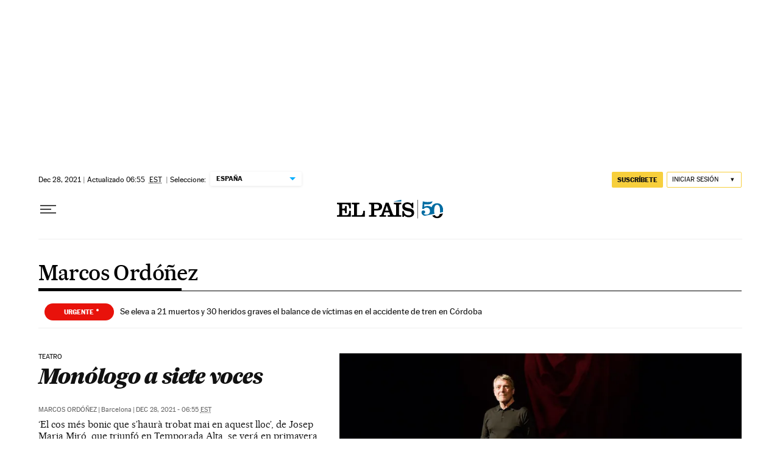

--- FILE ---
content_type: application/javascript; charset=utf-8
request_url: https://fundingchoicesmessages.google.com/f/AGSKWxW_LhRrAG6PZIBj2pnd_t6vaXfNVsLACHh7kSdvUHkvlRBgTxs41U86WQGQn-RWUR8yq_Y41S8NRgV_epUc_yZc9Vy90f20TPECioqh3nG-YbNlt0hZiferzfTw4TQMjE8vkBWzla0g5G2DwkCWSUHYIxdME1zxAgwQr2RL-sBtRG02J0g9WRaXxHBU/__ad_actron._onlinead_&adstype=/rubicon_blacklist.js/adpic.
body_size: -1290
content:
window['6db7bae7-6abf-4925-9f7e-6163910f44a3'] = true;